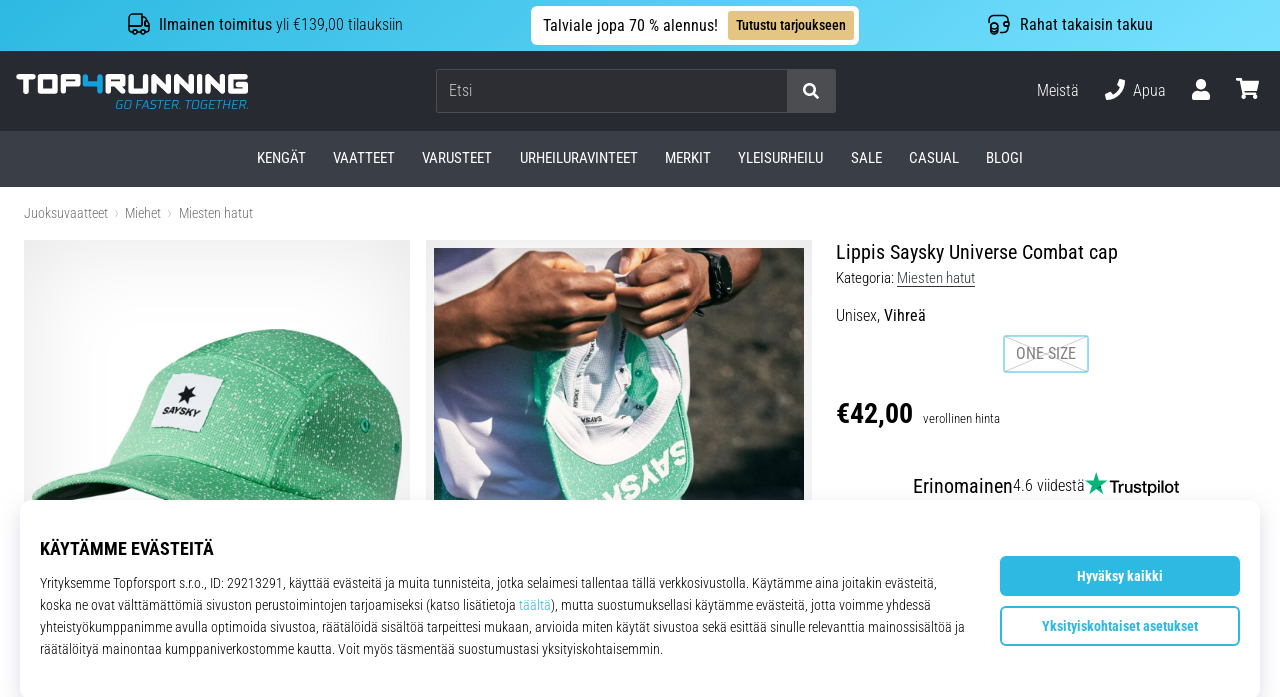

--- FILE ---
content_type: image/svg+xml
request_url: https://i1.t4s.cz/galleries/svg/saysky.svg
body_size: 5631
content:
<svg xmlns="http://www.w3.org/2000/svg" fill="currentColor" viewBox="0 0 100 100"><path d="M62.4 79.17c-.26-.39-.19-.64.2-.93a2.47 2.47 0 00.74-3c-.28.13-.56.26-.83.41a1.17 1.17 0 01-1.35 0 .61.61 0 00-.4 0c-.26.06-.52.18-.78.23-.87.19-1.16 0-1.68-.85-.4.31-.78.62-1.19.91-.72.49-1.23.35-1.61-.49-1.39.46-2.64.49-3.08-1.5-.63.49-1.16.87-1.65 1.3-.32.28-.57.51-1 .24a1 1 0 00-.76.11c-1.36.65-2.26.15-2.41-1.28a2.94 2.94 0 00-.18-.38c-.69.58-1.37 1.09-2 1.68s-.75.59-1.14-.1c-.6.16-1.2.38-1.81.48s-1.47.22-1.95-.48a1.73 1.73 0 01.24-2 4.86 4.86 0 011.13-1.22.94.94 0 011.32 0 1 1 0 010 1.38 6.73 6.73 0 01-1.39 1 2.49 2.49 0 01-.56.21v.19a2.53 2.53 0 00.84.13 14.46 14.46 0 002-.6c.13 0 .24-.45.19-.65-.11-.44 0-.74.42-.8s.49.34.51.68v.66a12 12 0 01.94-.74 4.33 4.33 0 011-.55c.64-.19 1 .07 1.14.72.26 1.23.25 1.19 1.46.82.59-.18.72-.47.75-1a17.69 17.69 0 01.45-2.7 1 1 0 01.37-.57.78.78 0 01.6 0c.07 0 .12.39 0 .51a6.38 6.38 0 00-.62 3.33c.44-.29.76-.53 1.11-.75 1-.6 1.55-.4 1.86.67.17.58.51.82 1.08.66a3.23 3.23 0 001.87-1 5 5 0 011.69-1.24 2.41 2.41 0 011.3 0c.11 0 .17.32.25.49-.19.09-.39.26-.57.24a2.43 2.43 0 00-2.51 2c.39-.3.73-.56 1.08-.81a6.4 6.4 0 01.85-.54c.46-.21.71 0 .77.44.09.68.19.75.85.57a1.86 1.86 0 001.27-.9 3.16 3.16 0 012.25-1.56 1.33 1.33 0 01.74 0c.18.07.28.33.42.5-.19.1-.39.3-.57.29A2.31 2.31 0 0062 75c.4-.19.72-.35 1-.49.86-.39 1.18-.22 1.33.72a3.73 3.73 0 01-1.46 3.94zm-20.73-6l-.27-.28-.9 1 .2.21zM42.85 21a72.81 72.81 0 017.7 5.8c2.58-2 5-4.2 7.87-5.72.13 3.29-.6 6.46-1 9.67a79.22 79.22 0 019.08 3.92 14.14 14.14 0 01-1.27.74c-2.39 1-4.79 2-7.2 3-.46.18-.63.34-.55.88.4 2.63.73 5.27 1.06 7.91a10.63 10.63 0 010 1.29 25.83 25.83 0 01-4.09-2.82c-1.28-1-2.53-2-3.84-3a74.32 74.32 0 01-7.74 5.8l-.23-.09a8.66 8.66 0 010-1.14c.33-2.58.66-5.15 1-7.72.1-.62 0-.89-.63-1.13-2.3-.88-4.58-1.84-6.86-2.79a15.2 15.2 0 01-1.45-.8 7.71 7.71 0 011-.63c2.45-1 4.89-2.07 7.37-3 .59-.23.66-.48.58-1-.38-2.57-.71-5.14-1.05-7.72a9.14 9.14 0 010-1.17zM83.29 65.46c.2-1 .41-1.83.57-2.71a1.62 1.62 0 000-.85c-1-2.44-2-4.86-3-7.28 0-.07-.08-.14-.16-.28l-5.51 4 4.1 7.1h-3.88c-.72 0-1.6.19-2.14-.13s-.69-1.2-1-1.83L71 61c-.58.44-1.12.82-1.63 1.24a1 1 0 00-.25.54c-.21.88-.39 1.75-.59 2.63H64c.42-2 .84-4 1.26-5.93.36-1.7.71-3.4 1.1-5.09 0-.19.26-.47.41-.47h4.21l-.8 4.08.65-.49c1.36-1.08 2.71-2.17 4.08-3.24a1.54 1.54 0 01.84-.31h9.55a.54.54 0 01.64.49c.28 1.12.6 2.22.91 3.33.05.2.11.39.21.71.86-1.22 1.7-2.29 2.39-3.45a2 2 0 012.13-1.1c1.21.1 2.45 0 3.8 0-.21.28-.34.46-.48.63-2 2.37-4 4.72-5.88 7.12a4.7 4.7 0 00-.7 1.56c-.18.6-.25 1.23-.42 1.84 0 .15-.22.39-.35.39-1.4-.01-2.8-.02-4.26-.02zM53.85 62c0 .86.62 1 1.26 1a8.91 8.91 0 001.89-.1.88.88 0 00.79-1c0-.52-.47-.56-.87-.62l-4.84-.75c-2.24-.36-3.09-1.87-2.25-4a3.62 3.62 0 012.09-2.14 13.31 13.31 0 013.08-.8 15.81 15.81 0 016.05.29 6.09 6.09 0 011.71.76 2.23 2.23 0 011 2.16.61.61 0 01-.37.42h-4.86c-.1-.89-.73-1.11-1.43-1.12a7.75 7.75 0 00-2 .2c-.25.07-.4.51-.59.78a2.54 2.54 0 00.73.44c1.77.31 3.56.54 5.33.86 2.83.5 3.67 2.65 2 5a4.89 4.89 0 01-2.83 1.85 18.7 18.7 0 01-8.83.17 5.23 5.23 0 01-1.44-.62 2.21 2.21 0 01-1.06-1.55c-.22-1.1-.07-1.29 1-1.29zM21 57.25h-5.14c0-.83-.64-1-1.3-1.09a7.39 7.39 0 00-1.56 0 1.75 1.75 0 00-.85.36.8.8 0 00-.23.65c0 .15.31.32.51.36 1.63.27 3.27.48 4.9.78a8.86 8.86 0 012.15.63 2.14 2.14 0 011.23 2.44A4.13 4.13 0 0118 64.91a14.2 14.2 0 01-3.46.83 17.46 17.46 0 01-6.24-.28 3.81 3.81 0 01-1.48-.65 3.37 3.37 0 01-1-1.43c-.38-1.13-.13-1.39 1-1.39h4.35c0 .78.54 1 1.15 1a11 11 0 002-.12.87.87 0 00.78-1c0-.51-.49-.55-.89-.62l-4.78-.73c-2.32-.37-3.18-2-2.24-4.11a3.75 3.75 0 012.22-2.11 13.32 13.32 0 012.91-.72 16.22 16.22 0 016.05.3 5.91 5.91 0 011.75.8 2.23 2.23 0 01.88 2.57zM35.13 65.42h-4.7s-.07-.07-.08-.1c-.29-1.19-.29-1.19-1.53-1.19h-2.77c-.5 0-.85.1-1 .6a1.13 1.13 0 01-1.3.77c-1.27-.06-2.55 0-3.92 0 .12-.22.19-.39.29-.54l6.75-10.58a.8.8 0 01.8-.44h4.58c.33 0 .53.05.61.44.74 3.56 1.51 7.11 2.26 10.67a2.46 2.46 0 01.01.37zm-5.39-4.12l-.51-3.74h-.17L27 61.3zM38.27 65.46c.19-.92.41-1.77.53-2.64a2.43 2.43 0 00-.1-1.2c-.92-2.36-1.89-4.7-2.84-7l-.25-.68H39c.57 0 1.3-.15 1.68.14s.38 1 .53 1.56l.79 2.74c.18-.21.3-.33.4-.47.83-1.18 1.67-2.36 2.48-3.55a.93.93 0 01.87-.47h4.61c-.21.29-.34.47-.48.64-1.94 2.33-3.9 4.65-5.81 7a4.68 4.68 0 00-.74 1.54c-.2.63-.28 1.31-.44 2 0 .15-.23.39-.36.39-1.4.01-2.8 0-4.26 0zM72.29 74c-.74.64-1.42 1.14-2 1.74s-.73.58-1.15-.11a17.57 17.57 0 01-1.86.49c-.68.11-1.44.19-1.89-.5a1.73 1.73 0 01.22-1.95 4.88 4.88 0 011.06-1.21 1.09 1.09 0 011.44 0 1.15 1.15 0 01-.1 1.49 7.88 7.88 0 01-1.39.94 2.46 2.46 0 01-.5.18v.2a2.87 2.87 0 00.91.11c.65-.13 1.28-.36 1.93-.54.44-.12.32-.46.24-.71-.13-.44 0-.73.42-.79s.48.34.5.68c0 .18 0 .36.05.66a10.84 10.84 0 011-.77 4.07 4.07 0 011.11-.54.77.77 0 011 .66c.31 1.28.32 1.27 1.57.84a2 2 0 01.73-.16.49.49 0 01.37.31.49.49 0 01-.23.42 13.38 13.38 0 01-1.55.51 1.2 1.2 0 01-1.6-.9c-.09-.31-.16-.59-.28-1.05zm-4.76-.78l-.27-.28-.9 1 .2.21zM29.79 75.57c-1 .18-1.91.41-2.86.51-.64.07-1.4 0-1.68-.68s.22-1.31.77-1.69a6.48 6.48 0 011.73-.8c.16-.06.44.25.66.39-.21.15-.43.42-.64.43a1.8 1.8 0 00-1.49.9c-.25.34-.13.61.3.65a6.73 6.73 0 003.32-.77c.08 0 .12-.16.17-.25a1.92 1.92 0 012.77-1c.28.1.61.08.91.16a1 1 0 01.49.3c0 .06-.14.29-.21.44a1.05 1.05 0 00-.15.3 2.57 2.57 0 01-3.44 1.77 2.75 2.75 0 01-.65-.66zm1.67.2a10.91 10.91 0 001.39-.88c.32-.27.15-.62-.29-.68a9.24 9.24 0 00-.92-.11c-.17 0-.46 0-.5.12a3.8 3.8 0 00-.32 1.14c-.01.09.33.22.64.41zM35.05 73.32a1.93 1.93 0 01-.44-.17c-.11-.1-.25-.29-.22-.39s.23-.35.36-.35a6.6 6.6 0 013.7 1 .83.83 0 01.18 1.31 3.82 3.82 0 01-2.86 1.14v2.34a1.36 1.36 0 01-.17.67.51.51 0 01-.48.1.88.88 0 01-.29-.57c0-1.32.1-2.64.16-4 .01-.32.01-.67.06-1.08zm.89-.07l-.16 1.94c.68-.26 1.26-.47 1.81-.72.36-.16.43-.43 0-.61s-1.02-.38-1.65-.61z"/></svg>